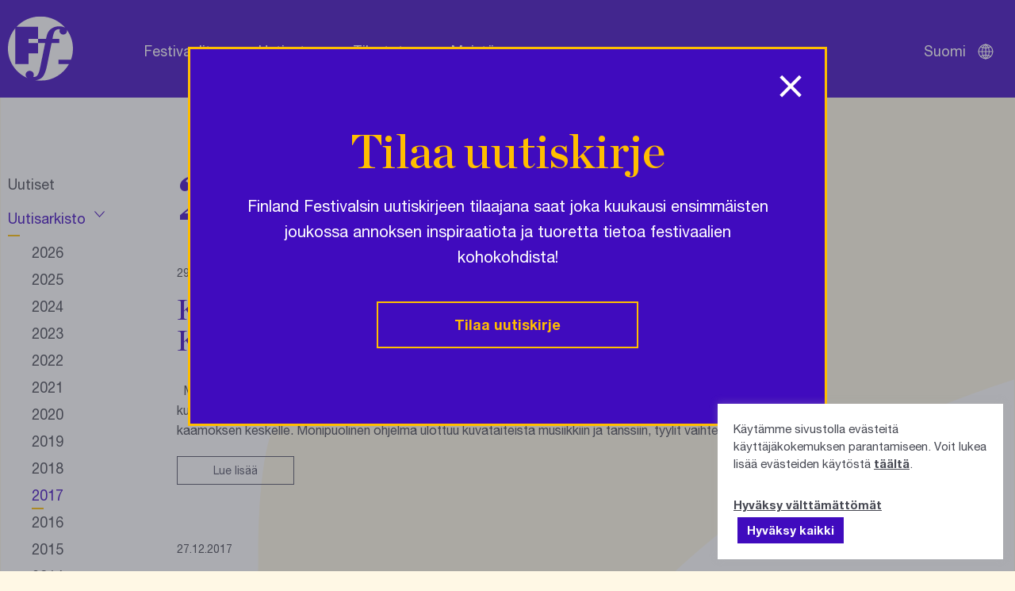

--- FILE ---
content_type: text/html; charset=UTF-8
request_url: https://festivals.fi/2017/
body_size: 13929
content:
<!DOCTYPE html>
<html lang="fi" class="no-js">
<head>
	<meta charset="utf-8">
	<meta http-equiv="x-ua-compatible" content="ie=edge">
	<meta name="viewport" content="width=device-width, initial-scale=1">
	<title>2017 - Finland Festivals</title>

	<meta name='robots' content='noindex, follow' />

	<!-- This site is optimized with the Yoast SEO plugin v26.6 - https://yoast.com/wordpress/plugins/seo/ -->
	<meta property="og:locale" content="fi_FI" />
	<meta property="og:type" content="website" />
	<meta property="og:title" content="2017 - Finland Festivals" />
	<meta property="og:url" content="https://festivals.fi/2017/" />
	<meta property="og:site_name" content="Finland Festivals" />
	<meta property="og:image" content="https://festivals.fi/wp-content/uploads/2021/10/OG_festivals.jpg" />
	<meta property="og:image:width" content="1200" />
	<meta property="og:image:height" content="630" />
	<meta property="og:image:type" content="image/jpeg" />
	<meta name="twitter:card" content="summary_large_image" />
	<script type="application/ld+json" class="yoast-schema-graph">{"@context":"https://schema.org","@graph":[{"@type":"CollectionPage","@id":"https://festivals.fi/2017/","url":"https://festivals.fi/2017/","name":"2017 - Finland Festivals","isPartOf":{"@id":"https://festivals.fi/#website"},"breadcrumb":{"@id":"https://festivals.fi/2017/#breadcrumb"},"inLanguage":"fi"},{"@type":"BreadcrumbList","@id":"https://festivals.fi/2017/#breadcrumb","itemListElement":[{"@type":"ListItem","position":1,"name":"Etusivu","item":"https://festivals.fi/"},{"@type":"ListItem","position":2,"name":"Archives for 2017"}]},{"@type":"WebSite","@id":"https://festivals.fi/#website","url":"https://festivals.fi/","name":"Finland Festivals","description":"","potentialAction":[{"@type":"SearchAction","target":{"@type":"EntryPoint","urlTemplate":"https://festivals.fi/?s={search_term_string}"},"query-input":{"@type":"PropertyValueSpecification","valueRequired":true,"valueName":"search_term_string"}}],"inLanguage":"fi"}]}</script>
	<!-- / Yoast SEO plugin. -->


<link rel='dns-prefetch' href='//static.addtoany.com' />
		<style>
			.lazyload,
			.lazyloading {
				max-width: 100%;
			}
		</style>
		<style id='wp-img-auto-sizes-contain-inline-css' type='text/css'>
img:is([sizes=auto i],[sizes^="auto," i]){contain-intrinsic-size:3000px 1500px}
/*# sourceURL=wp-img-auto-sizes-contain-inline-css */
</style>
<style id='classic-theme-styles-inline-css' type='text/css'>
/*! This file is auto-generated */
.wp-block-button__link{color:#fff;background-color:#32373c;border-radius:9999px;box-shadow:none;text-decoration:none;padding:calc(.667em + 2px) calc(1.333em + 2px);font-size:1.125em}.wp-block-file__button{background:#32373c;color:#fff;text-decoration:none}
/*# sourceURL=/wp-includes/css/classic-themes.min.css */
</style>
<link rel='stylesheet' id='cookie-law-info-css' href='https://festivals.fi/wp-content/plugins/cookie-law-info/legacy/public/css/cookie-law-info-public.css?ver=3.3.9' type='text/css' media='all' />
<link rel='stylesheet' id='cookie-law-info-gdpr-css' href='https://festivals.fi/wp-content/plugins/cookie-law-info/legacy/public/css/cookie-law-info-gdpr.css?ver=3.3.9' type='text/css' media='all' />
<link rel='stylesheet' id='style-css' href='https://festivals.fi/wp-content/themes/brbr/build/style.min.css?ver=1763553479' type='text/css' media='all' />
<link rel='stylesheet' id='addtoany-css' href='https://festivals.fi/wp-content/plugins/add-to-any/addtoany.min.css?ver=1.16' type='text/css' media='all' />
<script type="text/javascript" id="wpml-cookie-js-extra">
/* <![CDATA[ */
var wpml_cookies = {"wp-wpml_current_language":{"value":"fi","expires":1,"path":"/"}};
var wpml_cookies = {"wp-wpml_current_language":{"value":"fi","expires":1,"path":"/"}};
//# sourceURL=wpml-cookie-js-extra
/* ]]> */
</script>
<script type="text/javascript" src="https://festivals.fi/wp-content/plugins/sitepress-multilingual-cms/res/js/cookies/language-cookie.js?ver=486900" id="wpml-cookie-js" defer="defer" data-wp-strategy="defer"></script>
<script type="text/javascript" id="addtoany-core-js-before">
/* <![CDATA[ */
window.a2a_config=window.a2a_config||{};a2a_config.callbacks=[];a2a_config.overlays=[];a2a_config.templates={};a2a_localize = {
	Share: "Share",
	Save: "Save",
	Subscribe: "Subscribe",
	Email: "Email",
	Bookmark: "Bookmark",
	ShowAll: "Show all",
	ShowLess: "Show less",
	FindServices: "Find service(s)",
	FindAnyServiceToAddTo: "Instantly find any service to add to",
	PoweredBy: "Powered by",
	ShareViaEmail: "Share via email",
	SubscribeViaEmail: "Subscribe via email",
	BookmarkInYourBrowser: "Bookmark in your browser",
	BookmarkInstructions: "Press Ctrl+D or \u2318+D to bookmark this page",
	AddToYourFavorites: "Add to your favorites",
	SendFromWebOrProgram: "Send from any email address or email program",
	EmailProgram: "Email program",
	More: "More&#8230;",
	ThanksForSharing: "Thanks for sharing!",
	ThanksForFollowing: "Thanks for following!"
};

a2a_config.icon_color="transparent,#000000";

//# sourceURL=addtoany-core-js-before
/* ]]> */
</script>
<script type="text/javascript" defer src="https://static.addtoany.com/menu/page.js" id="addtoany-core-js"></script>
<link rel="https://api.w.org/" href="https://festivals.fi/wp-json/" /><!-- Global site tag (gtag.js) - Google Analytics -->
<script type="text/plain" data-cli-class="cli-blocker-script"  data-cli-script-type="analytics" data-cli-block="true"  data-cli-element-position="head" async src="https://www.googletagmanager.com/gtag/js?id=UA-41816508-1"></script>
<script type="text/plain" data-cli-class="cli-blocker-script"  data-cli-script-type="analytics" data-cli-block="true"  data-cli-element-position="head">
  window.dataLayer = window.dataLayer || [];
  function gtag(){dataLayer.push(arguments);}
  gtag('js', new Date());

  gtag('config', 'UA-41816508-1');
</script>
		<script>
			document.documentElement.className = document.documentElement.className.replace('no-js', 'js');
		</script>
				<style>
			.no-js img.lazyload {
				display: none;
			}

			figure.wp-block-image img.lazyloading {
				min-width: 150px;
			}

			.lazyload,
			.lazyloading {
				--smush-placeholder-width: 100px;
				--smush-placeholder-aspect-ratio: 1/1;
				width: var(--smush-image-width, var(--smush-placeholder-width)) !important;
				aspect-ratio: var(--smush-image-aspect-ratio, var(--smush-placeholder-aspect-ratio)) !important;
			}

						.lazyload, .lazyloading {
				opacity: 0;
			}

			.lazyloaded {
				opacity: 1;
				transition: opacity 400ms;
				transition-delay: 0ms;
			}

					</style>
		<link rel="icon" href="https://festivals.fi/wp-content/uploads/2021/10/cropped-ff-favicon-32x32.png" sizes="32x32" />
<link rel="icon" href="https://festivals.fi/wp-content/uploads/2021/10/cropped-ff-favicon-192x192.png" sizes="192x192" />
<link rel="apple-touch-icon" href="https://festivals.fi/wp-content/uploads/2021/10/cropped-ff-favicon-180x180.png" />
<meta name="msapplication-TileImage" content="https://festivals.fi/wp-content/uploads/2021/10/cropped-ff-favicon-270x270.png" />
<style id='global-styles-inline-css' type='text/css'>
:root{--wp--preset--aspect-ratio--square: 1;--wp--preset--aspect-ratio--4-3: 4/3;--wp--preset--aspect-ratio--3-4: 3/4;--wp--preset--aspect-ratio--3-2: 3/2;--wp--preset--aspect-ratio--2-3: 2/3;--wp--preset--aspect-ratio--16-9: 16/9;--wp--preset--aspect-ratio--9-16: 9/16;--wp--preset--color--black: #000000;--wp--preset--color--cyan-bluish-gray: #abb8c3;--wp--preset--color--white: #ffffff;--wp--preset--color--pale-pink: #f78da7;--wp--preset--color--vivid-red: #cf2e2e;--wp--preset--color--luminous-vivid-orange: #ff6900;--wp--preset--color--luminous-vivid-amber: #fcb900;--wp--preset--color--light-green-cyan: #7bdcb5;--wp--preset--color--vivid-green-cyan: #00d084;--wp--preset--color--pale-cyan-blue: #8ed1fc;--wp--preset--color--vivid-cyan-blue: #0693e3;--wp--preset--color--vivid-purple: #9b51e0;--wp--preset--gradient--vivid-cyan-blue-to-vivid-purple: linear-gradient(135deg,rgb(6,147,227) 0%,rgb(155,81,224) 100%);--wp--preset--gradient--light-green-cyan-to-vivid-green-cyan: linear-gradient(135deg,rgb(122,220,180) 0%,rgb(0,208,130) 100%);--wp--preset--gradient--luminous-vivid-amber-to-luminous-vivid-orange: linear-gradient(135deg,rgb(252,185,0) 0%,rgb(255,105,0) 100%);--wp--preset--gradient--luminous-vivid-orange-to-vivid-red: linear-gradient(135deg,rgb(255,105,0) 0%,rgb(207,46,46) 100%);--wp--preset--gradient--very-light-gray-to-cyan-bluish-gray: linear-gradient(135deg,rgb(238,238,238) 0%,rgb(169,184,195) 100%);--wp--preset--gradient--cool-to-warm-spectrum: linear-gradient(135deg,rgb(74,234,220) 0%,rgb(151,120,209) 20%,rgb(207,42,186) 40%,rgb(238,44,130) 60%,rgb(251,105,98) 80%,rgb(254,248,76) 100%);--wp--preset--gradient--blush-light-purple: linear-gradient(135deg,rgb(255,206,236) 0%,rgb(152,150,240) 100%);--wp--preset--gradient--blush-bordeaux: linear-gradient(135deg,rgb(254,205,165) 0%,rgb(254,45,45) 50%,rgb(107,0,62) 100%);--wp--preset--gradient--luminous-dusk: linear-gradient(135deg,rgb(255,203,112) 0%,rgb(199,81,192) 50%,rgb(65,88,208) 100%);--wp--preset--gradient--pale-ocean: linear-gradient(135deg,rgb(255,245,203) 0%,rgb(182,227,212) 50%,rgb(51,167,181) 100%);--wp--preset--gradient--electric-grass: linear-gradient(135deg,rgb(202,248,128) 0%,rgb(113,206,126) 100%);--wp--preset--gradient--midnight: linear-gradient(135deg,rgb(2,3,129) 0%,rgb(40,116,252) 100%);--wp--preset--font-size--small: 13px;--wp--preset--font-size--medium: 20px;--wp--preset--font-size--large: 36px;--wp--preset--font-size--x-large: 42px;--wp--preset--spacing--20: 0.44rem;--wp--preset--spacing--30: 0.67rem;--wp--preset--spacing--40: 1rem;--wp--preset--spacing--50: 1.5rem;--wp--preset--spacing--60: 2.25rem;--wp--preset--spacing--70: 3.38rem;--wp--preset--spacing--80: 5.06rem;--wp--preset--shadow--natural: 6px 6px 9px rgba(0, 0, 0, 0.2);--wp--preset--shadow--deep: 12px 12px 50px rgba(0, 0, 0, 0.4);--wp--preset--shadow--sharp: 6px 6px 0px rgba(0, 0, 0, 0.2);--wp--preset--shadow--outlined: 6px 6px 0px -3px rgb(255, 255, 255), 6px 6px rgb(0, 0, 0);--wp--preset--shadow--crisp: 6px 6px 0px rgb(0, 0, 0);}:where(.is-layout-flex){gap: 0.5em;}:where(.is-layout-grid){gap: 0.5em;}body .is-layout-flex{display: flex;}.is-layout-flex{flex-wrap: wrap;align-items: center;}.is-layout-flex > :is(*, div){margin: 0;}body .is-layout-grid{display: grid;}.is-layout-grid > :is(*, div){margin: 0;}:where(.wp-block-columns.is-layout-flex){gap: 2em;}:where(.wp-block-columns.is-layout-grid){gap: 2em;}:where(.wp-block-post-template.is-layout-flex){gap: 1.25em;}:where(.wp-block-post-template.is-layout-grid){gap: 1.25em;}.has-black-color{color: var(--wp--preset--color--black) !important;}.has-cyan-bluish-gray-color{color: var(--wp--preset--color--cyan-bluish-gray) !important;}.has-white-color{color: var(--wp--preset--color--white) !important;}.has-pale-pink-color{color: var(--wp--preset--color--pale-pink) !important;}.has-vivid-red-color{color: var(--wp--preset--color--vivid-red) !important;}.has-luminous-vivid-orange-color{color: var(--wp--preset--color--luminous-vivid-orange) !important;}.has-luminous-vivid-amber-color{color: var(--wp--preset--color--luminous-vivid-amber) !important;}.has-light-green-cyan-color{color: var(--wp--preset--color--light-green-cyan) !important;}.has-vivid-green-cyan-color{color: var(--wp--preset--color--vivid-green-cyan) !important;}.has-pale-cyan-blue-color{color: var(--wp--preset--color--pale-cyan-blue) !important;}.has-vivid-cyan-blue-color{color: var(--wp--preset--color--vivid-cyan-blue) !important;}.has-vivid-purple-color{color: var(--wp--preset--color--vivid-purple) !important;}.has-black-background-color{background-color: var(--wp--preset--color--black) !important;}.has-cyan-bluish-gray-background-color{background-color: var(--wp--preset--color--cyan-bluish-gray) !important;}.has-white-background-color{background-color: var(--wp--preset--color--white) !important;}.has-pale-pink-background-color{background-color: var(--wp--preset--color--pale-pink) !important;}.has-vivid-red-background-color{background-color: var(--wp--preset--color--vivid-red) !important;}.has-luminous-vivid-orange-background-color{background-color: var(--wp--preset--color--luminous-vivid-orange) !important;}.has-luminous-vivid-amber-background-color{background-color: var(--wp--preset--color--luminous-vivid-amber) !important;}.has-light-green-cyan-background-color{background-color: var(--wp--preset--color--light-green-cyan) !important;}.has-vivid-green-cyan-background-color{background-color: var(--wp--preset--color--vivid-green-cyan) !important;}.has-pale-cyan-blue-background-color{background-color: var(--wp--preset--color--pale-cyan-blue) !important;}.has-vivid-cyan-blue-background-color{background-color: var(--wp--preset--color--vivid-cyan-blue) !important;}.has-vivid-purple-background-color{background-color: var(--wp--preset--color--vivid-purple) !important;}.has-black-border-color{border-color: var(--wp--preset--color--black) !important;}.has-cyan-bluish-gray-border-color{border-color: var(--wp--preset--color--cyan-bluish-gray) !important;}.has-white-border-color{border-color: var(--wp--preset--color--white) !important;}.has-pale-pink-border-color{border-color: var(--wp--preset--color--pale-pink) !important;}.has-vivid-red-border-color{border-color: var(--wp--preset--color--vivid-red) !important;}.has-luminous-vivid-orange-border-color{border-color: var(--wp--preset--color--luminous-vivid-orange) !important;}.has-luminous-vivid-amber-border-color{border-color: var(--wp--preset--color--luminous-vivid-amber) !important;}.has-light-green-cyan-border-color{border-color: var(--wp--preset--color--light-green-cyan) !important;}.has-vivid-green-cyan-border-color{border-color: var(--wp--preset--color--vivid-green-cyan) !important;}.has-pale-cyan-blue-border-color{border-color: var(--wp--preset--color--pale-cyan-blue) !important;}.has-vivid-cyan-blue-border-color{border-color: var(--wp--preset--color--vivid-cyan-blue) !important;}.has-vivid-purple-border-color{border-color: var(--wp--preset--color--vivid-purple) !important;}.has-vivid-cyan-blue-to-vivid-purple-gradient-background{background: var(--wp--preset--gradient--vivid-cyan-blue-to-vivid-purple) !important;}.has-light-green-cyan-to-vivid-green-cyan-gradient-background{background: var(--wp--preset--gradient--light-green-cyan-to-vivid-green-cyan) !important;}.has-luminous-vivid-amber-to-luminous-vivid-orange-gradient-background{background: var(--wp--preset--gradient--luminous-vivid-amber-to-luminous-vivid-orange) !important;}.has-luminous-vivid-orange-to-vivid-red-gradient-background{background: var(--wp--preset--gradient--luminous-vivid-orange-to-vivid-red) !important;}.has-very-light-gray-to-cyan-bluish-gray-gradient-background{background: var(--wp--preset--gradient--very-light-gray-to-cyan-bluish-gray) !important;}.has-cool-to-warm-spectrum-gradient-background{background: var(--wp--preset--gradient--cool-to-warm-spectrum) !important;}.has-blush-light-purple-gradient-background{background: var(--wp--preset--gradient--blush-light-purple) !important;}.has-blush-bordeaux-gradient-background{background: var(--wp--preset--gradient--blush-bordeaux) !important;}.has-luminous-dusk-gradient-background{background: var(--wp--preset--gradient--luminous-dusk) !important;}.has-pale-ocean-gradient-background{background: var(--wp--preset--gradient--pale-ocean) !important;}.has-electric-grass-gradient-background{background: var(--wp--preset--gradient--electric-grass) !important;}.has-midnight-gradient-background{background: var(--wp--preset--gradient--midnight) !important;}.has-small-font-size{font-size: var(--wp--preset--font-size--small) !important;}.has-medium-font-size{font-size: var(--wp--preset--font-size--medium) !important;}.has-large-font-size{font-size: var(--wp--preset--font-size--large) !important;}.has-x-large-font-size{font-size: var(--wp--preset--font-size--x-large) !important;}
/*# sourceURL=global-styles-inline-css */
</style>
<link rel='stylesheet' id='cookie-law-info-table-css' href='https://festivals.fi/wp-content/plugins/cookie-law-info/legacy/public/css/cookie-law-info-table.css?ver=3.3.9' type='text/css' media='all' />
</head>

<body class="archive date wp-theme-brbr">

<div class="site-wrapper">

    <header class="site-header">
    <div class="grid-container">
        <nav class="grid-x grid-padding-x">
            <div class="small-12 cell">

                <a href="https://festivals.fi/" class="site-title" rel="home"><img data-src="https://festivals.fi/wp-content/themes/brbr/img/finland-festivals-logo.svg" alt="Finland Festivals" src="[data-uri]" class="lazyload"></a>

                <a class="skip-navigation" href="#main">Ohita navigaatio</a>

                <div class="title-bar" data-responsive-toggle="top-menu" data-hide-for="medium">
                    <button class="menu-icon" type="button" data-toggle aria-label="Avaa navigaatio"></button>
                </div>
                <div class="top-bar" id="top-menu">
                    <ul class="menu" data-animate="true" data-submenu-toggle="true">
                        <li id="menu-item-129" class="menu-item menu-item-type-post_type menu-item-object-page menu-item-129 menu-item-has-children"><a href="https://festivals.fi/festivaalit/">Festivaalit</a><ul class="menu"><li class="menu-item"><a href="https://festivals.fi/taidelajit/monitaidefestivaalit/">Monitaidefestivaalit</a></li><li class="menu-item"><a href="https://festivals.fi/taidelajit/klassinen-musiikki/">Klassinen musiikki</a></li><li class="menu-item"><a href="https://festivals.fi/taidelajit/vanha-musiikki/">Vanha musiikki</a></li><li class="menu-item"><a href="https://festivals.fi/taidelajit/ooppera-ja-kuoro/">Ooppera ja kuoro</a></li><li class="menu-item"><a href="https://festivals.fi/taidelajit/nykymusiikki/">Nykymusiikki</a></li><li class="menu-item"><a href="https://festivals.fi/taidelajit/jazz-blues/">Jazz / Blues</a></li><li class="menu-item"><a href="https://festivals.fi/taidelajit/folk/">Folk</a></li><li class="menu-item"><a href="https://festivals.fi/taidelajit/tanssi/">Tanssi</a></li><li class="menu-item"><a href="https://festivals.fi/taidelajit/teatteri-ja-kirjallisuus/">Teatteri ja kirjallisuus</a></li><li class="menu-item"><a href="https://festivals.fi/taidelajit/lasten-ja-nuorten/">Lasten ja nuorten</a></li><li class="menu-item"><a href="https://festivals.fi/taidelajit/kuvataide/">Kuvataide</a></li><li class="menu-item"><a href="https://festivals.fi/taidelajit/elokuva/">Elokuva</a></li></ul><li id="menu-item-130" class="menu-item menu-item-type-post_type menu-item-object-page menu-item-130"><a href="https://festivals.fi/uutiset/">Uutiset</a><ul class="menu"><li id="menu-item-142" class="hide-for-small-only menu-item menu-item-type-post_type menu-item-object-page menu-item-142"><a href="https://festivals.fi/uutiset/">Uutiset</a><li id="menu-item-52459" class="yearly-archive menu-item menu-item-type-custom menu-item-object-custom menu-item-52459 current_page_parent"><a href="#">Uutisarkisto</a><button class="open-dropdown"><span class="screen-reader-text">Avaa vuosivalikko</span></button><ul class="yearly dropdown">	<li><a href='https://festivals.fi/2026/'>2026</a></li>
	<li><a href='https://festivals.fi/2025/'>2025</a></li>
	<li><a href='https://festivals.fi/2024/'>2024</a></li>
	<li><a href='https://festivals.fi/2023/'>2023</a></li>
	<li><a href='https://festivals.fi/2022/'>2022</a></li>
	<li><a href='https://festivals.fi/2021/'>2021</a></li>
	<li><a href='https://festivals.fi/2020/'>2020</a></li>
	<li><a href='https://festivals.fi/2019/'>2019</a></li>
	<li><a href='https://festivals.fi/2018/'>2018</a></li>
	<li><a href='https://festivals.fi/2017/' aria-current="page">2017</a></li>
	<li><a href='https://festivals.fi/2016/'>2016</a></li>
	<li><a href='https://festivals.fi/2015/'>2015</a></li>
	<li><a href='https://festivals.fi/2014/'>2014</a></li>
	<li><a href='https://festivals.fi/2013/'>2013</a></li>
	<li><a href='https://festivals.fi/2012/'>2012</a></li>
	<li><a href='https://festivals.fi/2011/'>2011</a></li>
	<li><a href='https://festivals.fi/2010/'>2010</a></li>
	<li><a href='https://festivals.fi/2009/'>2009</a></li>
	<li><a href='https://festivals.fi/2008/'>2008</a></li>
</ul></ul><li id="menu-item-64354" class="menu-item menu-item-type-post_type menu-item-object-page menu-item-64354"><a href="https://festivals.fi/tilastot/">Tilastot</a><li id="menu-item-193" class="company-link menu-item menu-item-type-post_type menu-item-object-page menu-item-193"><a href="https://festivals.fi/meista/">Meistä</a><ul class="menu"><li id="menu-item-63590" class="hide-for-small-only menu-item menu-item-type-post_type menu-item-object-page menu-item-63590"><a href="https://festivals.fi/meista/">Meistä</a></li>
<li id="menu-item-63591" class="menu-item menu-item-type-post_type menu-item-object-page menu-item-63591"><a href="https://festivals.fi/meista/festivaalien-historia/">Suomalaisten festivaalien historiaa</a></li>
</ul>                    </ul>
                </div>

                <ul class="menu lang-menu">
                    <li class="active">Suomi <button class="open-menu" title="Avaa kielivalikko"><span class="screen-reader-text">Avaa kielivalikko</span></button>
                    </li>

                    <ul class="dropdown">
                                                    <li class="menu-item">
                                <a href="https://festivals.fi/en/">English</a>
                            </li>
                                                        <li class="menu-item">
                                <a href="https://festivals.fi/sv/">Svenska</a>
                            </li>
                                                        <li class="menu-item">
                                <a href="https://festivals.fi/ja/">日本語</a>
                            </li>
                                                        <li class="menu-item">
                                <a href="https://festivals.fi/ru/">Русский</a>
                            </li>
                                                        <li class="menu-item">
                                <a href="https://festivals.fi/de/">Deutsch</a>
                            </li>
                                                        <li class="menu-item">
                                <a href="https://festivals.fi/fr/">Français</a>
                            </li>
                                                        <li class="menu-item">
                                <a href="https://festivals.fi/zh-hans/">简体中文</a>
                            </li>
                                                </ul>
                </ul>

            </div>
        </nav>
    </div>
</header>
    <main id="main" role="main">
<div class="grid-container">
	<div class="grid-x grid-padding-x">
        <div class="small-3 large-2 cell sidebar show-for-medium">
            <ul class="sidebar-nav">
                <li class="hide-for-small-only menu-item menu-item-type-post_type menu-item-object-page menu-item-142"><a href="https://festivals.fi/uutiset/">Uutiset</a><li class="yearly-archive menu-item menu-item-type-custom menu-item-object-custom menu-item-52459 current_page_parent"><a href="#">Uutisarkisto</a><button class="open-dropdown"><span class="screen-reader-text">Avaa vuosivalikko</span></button><ul class="yearly dropdown">	<li><a href='https://festivals.fi/2026/'>2026</a></li>
	<li><a href='https://festivals.fi/2025/'>2025</a></li>
	<li><a href='https://festivals.fi/2024/'>2024</a></li>
	<li><a href='https://festivals.fi/2023/'>2023</a></li>
	<li><a href='https://festivals.fi/2022/'>2022</a></li>
	<li><a href='https://festivals.fi/2021/'>2021</a></li>
	<li><a href='https://festivals.fi/2020/'>2020</a></li>
	<li><a href='https://festivals.fi/2019/'>2019</a></li>
	<li><a href='https://festivals.fi/2018/'>2018</a></li>
	<li><a href='https://festivals.fi/2017/' aria-current="page">2017</a></li>
	<li><a href='https://festivals.fi/2016/'>2016</a></li>
	<li><a href='https://festivals.fi/2015/'>2015</a></li>
	<li><a href='https://festivals.fi/2014/'>2014</a></li>
	<li><a href='https://festivals.fi/2013/'>2013</a></li>
	<li><a href='https://festivals.fi/2012/'>2012</a></li>
	<li><a href='https://festivals.fi/2011/'>2011</a></li>
	<li><a href='https://festivals.fi/2010/'>2010</a></li>
	<li><a href='https://festivals.fi/2009/'>2009</a></li>
	<li><a href='https://festivals.fi/2008/'>2008</a></li>
</ul>            </ul>
        </div>

        <div class="small-12 medium-9 large-8 cell post-list">
            <div class="main-cell">
                <h1 class="page-title">2017</h1>            </div>

            <div class="post-card card">
    <div class="text">
        <p class="date">29.12.2017</p>
        <h2 class="h3"><a href="https://festivals.fi/kuhmon-kamarimusiikki-ja-musiikkijuhla-sommelo-kuhmon-talven-juhlavuosi/">Kuhmon Kamarimusiikki ja Musiikkijuhla Sommelo: Kuhmon Talven juhlavuosi</a></h2>

        <p>&nbsp; Muualla valitettavan kulttuurityhjiön synnyttävä vuodenvaihde on Kuhmossa jälleen monipuolisten kulttuuritapahtumien juhlaa. Nyt jo kymmenettä kertaa järjestettävä Kuhmon Talvi tuo 1.−7.1.2018 valoa ja elämää kaamoksen keskelle. Monipuolinen ohjelma ulottuu kuvataiteista musiikkiin ja tanssiin, tyylit vaihtelevat&hellip;</p>

        <a href="https://festivals.fi/kuhmon-kamarimusiikki-ja-musiikkijuhla-sommelo-kuhmon-talven-juhlavuosi/" class="button" aria-hidden="true" tabindex="-1">Lue lisää</a>
    </div>

    </div><div class="post-card card">
    <div class="text">
        <p class="date">27.12.2017</p>
        <h2 class="h3"><a href="https://festivals.fi/camilla-nylund-jyvaskylan-kesaan/">Camilla Nylund Jyväskylän Kesään</a></h2>

        <p>Huippusopraano Camilla Nylundin yksi ensi vuoden harvoista kotimaan esiintymisistä koetaan Jyväskylän Kesän avajaiskonsertissa heinäkuussa. Kuuluisien oopperatalojen vaativissa naispäärooleissa nähty Nylund on kerännyt viime vuosina ylistystä muun muassa pääroolistaan Kaija Saariahon Émiliessä Kansallisoopperassa sekä Wagnerin Tristan&hellip;</p>

        <a href="https://festivals.fi/camilla-nylund-jyvaskylan-kesaan/" class="button" aria-hidden="true" tabindex="-1">Lue lisää</a>
    </div>

    </div><div class="post-card card">
    <div class="text">
        <p class="date">21.12.2017</p>
        <h2 class="h3"><a href="https://festivals.fi/oulun-juhlaviikot-tapahtumien-hubi-hyvaksyi-viisi-pilottitarjousta-luvassa-uudenlaisia-yhteistyokuvioita-kulttuurimatkailua-ja-poikkitaiteellisuutta-tapahtumiin/">Oulun juhlaviikot: Tapahtumien Hubi hyväksyi viisi pilottitarjousta – luvassa uudenlaisia yhteistyökuvioita, kulttuurimatkailua ja poikkitaiteellisuutta tapahtumiin</a></h2>

        <p>Tapahtumien Hubi -hankkeen toinen pilottikierros herätti hienoja ideoita yhteismarkkinointiin, kulttuurimatkailuun ja poikkitaiteellisiin festivaaleihin Pohjois-Pohjanmaalla. Toteutettaviksi hyväksyttiin parhaiten tarjouskilpailun kriteerit täyttävät viisi ideaa, jotka toteutetaan hankkeen ostopalveluna. Tarjouksia tuli yhteensä yhdeksän. Yhteensä tarjouksia hyväksyttiin 18 800 euron&hellip;</p>

        <a href="https://festivals.fi/oulun-juhlaviikot-tapahtumien-hubi-hyvaksyi-viisi-pilottitarjousta-luvassa-uudenlaisia-yhteistyokuvioita-kulttuurimatkailua-ja-poikkitaiteellisuutta-tapahtumiin/" class="button" aria-hidden="true" tabindex="-1">Lue lisää</a>
    </div>

    </div><div class="post-card card">
    <div class="text">
        <p class="date">20.12.2017</p>
        <h2 class="h3"><a href="https://festivals.fi/vuoden-2017-kayntitilastot-festivaaleilla-yli-kaksi-miljoonaa-kayntia/">Vuoden 2017 käyntitilastot: Festivaaleilla yli kaksi miljoonaa käyntiä</a></h2>

        <p>Finland Festivals on jälleen koonnut tilastot jäsenfestivaaliensa käyntimääristä vuonna 2017. Kaikkiaan 82 FF-ketjuun kuuluvalta festivaalilta saadut luvut kertovat, että kulunut vuosi on liikuttanut suuria määriä ihmisiä kulttuurielämysten pariin. Myytyjen lippujen osalta vuosi 2017 oli suurin&hellip;</p>

        <a href="https://festivals.fi/vuoden-2017-kayntitilastot-festivaaleilla-yli-kaksi-miljoonaa-kayntia/" class="button" aria-hidden="true" tabindex="-1">Lue lisää</a>
    </div>

    </div><div class="post-card card">
    <div class="text has-img">
        <p class="date">19.12.2017</p>
        <h2 class="h3"><a href="https://festivals.fi/musiikin-ajan-kurssiopettajina-chaya-czernowin-jennifer-walshe-tomomi-adachi-seka-ircamin-elektroniikka-asiantuntijat/">Musiikin ajan kurssiopettajina Chaya Czernowin, Jennifer Walshe &#038; Tomomi Adachi sekä IRCAMin elektroniikka-asiantuntijat</a></h2>

        <p>Musiikin ajan kurssien ennakkotiedot on julkaistu, ja kursseille ilmoittautuminen alkaa 15.1.2018. Huippuopettajien pitämät kurssit järjestetään Musiikin ajan yhteydessä 3.-9.7.2018 Viitasaarella. Sävellyskurssin opettaja on Chaya Czernowin. Israelilaissyntyisen Czernowinin musiikkia on esitetty laajasti ympäri maailmaa parhaimpien orkestereiden&hellip;</p>

        <a href="https://festivals.fi/musiikin-ajan-kurssiopettajina-chaya-czernowin-jennifer-walshe-tomomi-adachi-seka-ircamin-elektroniikka-asiantuntijat/" class="button" aria-hidden="true" tabindex="-1">Lue lisää</a>
    </div>

            <div class="image">
            <img width="620" height="360" src="https://festivals.fi/wp-content/uploads/2021/06/Musiikin-aika-620x360.jpg" class="attachment-card_thumb size-card_thumb wp-post-image" alt="" decoding="async" fetchpriority="high" title="Musiikin-aika" />        </div>
    </div><div class="post-card card">
    <div class="text">
        <p class="date">19.12.2017</p>
        <h2 class="h3"><a href="https://festivals.fi/vijay-iyer-sextet-ja-muita-huippunimia-ensi-kesan-pori-jazziin/">Vijay Iyer Sextet ja muita huippunimiä ensi kesän Pori Jazziin</a></h2>

        <p>Vuoden kehutuimman jazzalbumin julkaissut Vijay Iyer Sextet konsertoi heinäkuussa Pori Jazzissa. Festivaalin ohjelmistoon on lisätty myös seitsemän muuta uutta nimeä, ja ensi kesän pääsyliput ovat myynnissä edulliseen jouluhintaan vuoden loppuun asti. Vijay Iyer saattaa olla tämän&hellip;</p>

        <a href="https://festivals.fi/vijay-iyer-sextet-ja-muita-huippunimia-ensi-kesan-pori-jazziin/" class="button" aria-hidden="true" tabindex="-1">Lue lisää</a>
    </div>

    </div><div class="post-card card">
    <div class="text has-img">
        <p class="date">19.12.2017</p>
        <h2 class="h3"><a href="https://festivals.fi/tuskalive-ne-obliviscaris-helsinkiin-huhtikuussa/">Tuskalive: Ne Obliviscaris Helsinkiin huhtikuussa</a></h2>

        <p>Australialainen äärimetallia ja progea erittäin korvaystävällisesti yhdistelevä Ne Obliviscaris palaa Helsinkiin. Yhtye nähdään Nosturin lauteilla torstaina 12. huhtikuuta. Ne Obliviscaris julkaisi äskettäin kolossaalisen ”Urn” -albumin, joka on saanut loistavan vastaanoton faneilta sekä medialta ympäri maailman.&hellip;</p>

        <a href="https://festivals.fi/tuskalive-ne-obliviscaris-helsinkiin-huhtikuussa/" class="button" aria-hidden="true" tabindex="-1">Lue lisää</a>
    </div>

            <div class="image">
            <img width="564" height="295" data-src="https://festivals.fi/wp-content/uploads/2021/06/Tuskalive-Ne-Obliviscaris-1.jpg" class="attachment-card_thumb size-card_thumb wp-post-image lazyload" alt="" decoding="async" data-srcset="https://festivals.fi/wp-content/uploads/2021/06/Tuskalive-Ne-Obliviscaris-1.jpg 564w, https://festivals.fi/wp-content/uploads/2021/06/Tuskalive-Ne-Obliviscaris-1-300x157.jpg 300w" data-sizes="(max-width: 564px) 100vw, 564px" title="Tuskalive-Ne-Obliviscaris" src="[data-uri]" style="--smush-placeholder-width: 564px; --smush-placeholder-aspect-ratio: 564/295;" />        </div>
    </div><div class="post-card card">
    <div class="text has-img">
        <p class="date">19.12.2017</p>
        <h2 class="h3"><a href="https://festivals.fi/oulun-musiikkijuhlien-mestarikurssien-haku-kaynnissa/">Oulun Musiikkijuhlien mestarikurssien haku käynnissä</a></h2>

        <p>28. Oulun Musiikkijuhlia vietetään 11.-24.3.2018. Festivaalin yhteydessä järjestetään kuudennen kerran kansainväliset mestarikurssit. Viikolla 11 on viulun, sellon ja pianon mestarikurssit, joissa opiskelijoille tarjotaan yksilöopetusta ja viikolla 12 rytmimusiikin mestarikurssit, jotka toteutetaan yhtyeopetuksena. Haku mestarikursseille päättyy&hellip;</p>

        <a href="https://festivals.fi/oulun-musiikkijuhlien-mestarikurssien-haku-kaynnissa/" class="button" aria-hidden="true" tabindex="-1">Lue lisää</a>
    </div>

            <div class="image">
            <img width="620" height="620" data-src="https://festivals.fi/wp-content/uploads/2021/06/Lauri-Porra_kuvaaja_Elina-Simonen-620x620.jpg" class="attachment-card_thumb size-card_thumb wp-post-image lazyload" alt="" decoding="async" data-srcset="https://festivals.fi/wp-content/uploads/2021/06/Lauri-Porra_kuvaaja_Elina-Simonen-620x620.jpg 620w, https://festivals.fi/wp-content/uploads/2021/06/Lauri-Porra_kuvaaja_Elina-Simonen-150x150.jpg 150w" data-sizes="(max-width: 620px) 100vw, 620px" title="Lauri-Porra_kuvaaja_Elina-Simonen" src="[data-uri]" style="--smush-placeholder-width: 620px; --smush-placeholder-aspect-ratio: 620/620;" />        </div>
    </div><div class="post-card card">
    <div class="text has-img">
        <p class="date">18.12.2017</p>
        <h2 class="h3"><a href="https://festivals.fi/tuskalive-eyehategod-helsinkiin-huhtikuussa/">Tuskalive &#8211; Eyehategod Helsinkiin huhtikuussa</a></h2>

        <p>New Orleansin kuninkaallinen sludge-rykmentti Eyehategod palaa Suomeen huhtikuussa. Bändi nähdään Helsingin Kuudennella linjalla peräti kahtena päivänä, 24. ja 25. huhtikuuta. Eyehategod perustettiin vuonna 1988 ja bändistä on aikojen saatossa kehkeynyt oman lajityyppinsä merkittävimpiä ja keskeisimpiä&hellip;</p>

        <a href="https://festivals.fi/tuskalive-eyehategod-helsinkiin-huhtikuussa/" class="button" aria-hidden="true" tabindex="-1">Lue lisää</a>
    </div>

            <div class="image">
            <img width="564" height="295" data-src="https://festivals.fi/wp-content/uploads/2021/06/Tuskalive-Eyehategod.jpg" class="attachment-card_thumb size-card_thumb wp-post-image lazyload" alt="" decoding="async" data-srcset="https://festivals.fi/wp-content/uploads/2021/06/Tuskalive-Eyehategod.jpg 564w, https://festivals.fi/wp-content/uploads/2021/06/Tuskalive-Eyehategod-300x157.jpg 300w" data-sizes="(max-width: 564px) 100vw, 564px" title="Tuskalive-Eyehategod" src="[data-uri]" style="--smush-placeholder-width: 564px; --smush-placeholder-aspect-ratio: 564/295;" />        </div>
    </div><div class="post-card card">
    <div class="text has-img">
        <p class="date">18.12.2017</p>
        <h2 class="h3"><a href="https://festivals.fi/april-jazzin-ohjelma-on-valmistunut/">April Jazzin ohjelma 2018 on valmistunut</a></h2>

        <p>32. April Jazz -festivaali järjestetään Espoossa 25.-29. huhtikuuta. Tapahtuman koko ohjelma on nyt julkaistu April Jazzin verkkosivuilla www.apriljazz.fi. Ulkomaisien esiintyjien osalta nimekkäimmät uudet kiinnitykset ovat yhdysvaltalainen trumpetisti Ambrose Akinmusire sekä ensimmäistä kertaa Suomeen saapuva ruotsalaisen jazzin superkokoonpano Bobo Stenson Trio.&hellip;</p>

        <a href="https://festivals.fi/april-jazzin-ohjelma-on-valmistunut/" class="button" aria-hidden="true" tabindex="-1">Lue lisää</a>
    </div>

            <div class="image">
            <img width="620" height="557" data-src="https://festivals.fi/wp-content/uploads/2021/06/April-Jazz-Ambrose-Akinmusire-620x557.jpg" class="attachment-card_thumb size-card_thumb wp-post-image lazyload" alt="" decoding="async" title="April-Jazz-Ambrose-Akinmusire" src="[data-uri]" style="--smush-placeholder-width: 620px; --smush-placeholder-aspect-ratio: 620/557;" />        </div>
    </div>
            
	<nav class="navigation pagination" aria-label="Artikkelien sivutus">
		<h2 class="screen-reader-text">Artikkelien sivutus</h2>
		<div class="nav-links"><span aria-current="page" class="page-numbers current">1</span>
<a class="page-numbers" href="https://festivals.fi/2017/page/2/">2</a>
<a class="page-numbers" href="https://festivals.fi/2017/page/3/">3</a>
<span class="page-numbers dots">&hellip;</span>
<a class="page-numbers" href="https://festivals.fi/2017/page/43/">43</a>
<a class="next page-numbers" href="https://festivals.fi/2017/page/2/"><span class="screen-reader-text">Seuraava sivu</span></a></div>
	</nav>        </div>
	</div>
</div>
    </main>

    <footer>
    <div class="grid-container footer-top">
        <div class="grid-x grid-padding-x">
            <div class="small-12 medium-8 large-5 cell">
                <p>Finland Festivals toimii kulttuurin ja matkailun alalla ja sen tärkeimmät tehtävät ovat sidosryhmäyhteistyö, promootio, tiedotus, tiedonkeruu ja tutkimus sekä koulutus. Finland Festivals on voittoa tavoittelematon yleishyödyllinen yhdistys.</p>
            </div>
            <div class="small-12 medium-4 large-7 cell medium-text-right">
                <div class="some-links">
                    <a href="https://www.facebook.com/FinlandFestivals" class="fb-link" target="_blank" rel="noreferrer" title="Facebook"></a><a href="https://x.com/Festivaalit" class="x-link" target="_blank" rel="noreferrer" title="X"></a><a href="https://www.instagram.com/finlandfestivals/" class="ig-link" target="_blank" rel="noreferrer" title="Instagram"></a><a href="https://bsky.app/profile/finlandfestivals.bsky.social" class="bs-link" target="_blank" rel="noreferrer" title="Bluesky"></a>                </div>
            </div>
        </div>
    </div>

    <div class="footer-bottom">
        <div class="grid-container">
            <div class="grid-x grid-padding-x align-middle">
                <div class="small-12 medium-8 cell">
                    <p>Yhteistyössä <a href="http://www.efa-aef.eu/" target="_blank" rel="noopener"><img decoding="async" class="alignnone wp-image-40 size-medium lazyload" data-src="https://festivals.fi/wp-content/uploads/2021/03/efa-logo-1.svg" alt="EFA" width="49" height="49" src="[data-uri]" style="--smush-placeholder-width: 49px; --smush-placeholder-aspect-ratio: 49/49;" /></a> <a href="http://www.kulttuuriakaikille.fi/" target="_blank" rel="noopener"><img decoding="async" class="alignnone wp-image-48 size-full lazyload" data-src="https://festivals.fi/wp-content/uploads/2021/03/kulttuuria-kaikille.png" alt="Kulttuuria kaikille" width="156" height="43" src="[data-uri]" style="--smush-placeholder-width: 156px; --smush-placeholder-aspect-ratio: 156/43;" /></a></p>
                </div>
                <div class="small-12 medium-4 cell medium-text-right">
                    <p><a href="https://festivals.fi/wp-content/uploads/2021/10/Tietosuojaseloste-Uutiskirjerekisteri-Finland-Festivals-1.pdf" target="_blank" rel="noopener">Tietosuojaseloste</a>  |  © Finland Festivals 2021</p>
                </div>
            </div>
        </div>
    </div>
</footer>
</div><!-- .site-wrapper -->

<div class="reveal" id="newsletterModal" data-reveal>
    <h2>Tilaa uutiskirje</h2>
<p>Finland Festivalsin uutiskirjeen tilaajana saat joka kuukausi ensimmäisten joukossa annoksen inspiraatiota ja tuoretta tietoa festivaalien kohokohdista!</p>

    <a href="https://forms.office.com/Pages/ResponsePage.aspx?id=3ownhQe9yU2WoaKPwWvzkP50ptg35V1ImUdiFh5_S8RUOEhRMVhRWkNBWDc2OFozNVFQQkM2TUROMC4u" target="_blank" rel="noreferrer" class="button purple">Tilaa uutiskirje</a>    <button class="close-button" data-close aria-label="Close modal" type="button">
        <span aria-hidden="true">&times;</span>
    </button>
</div>

<script type="speculationrules">
{"prefetch":[{"source":"document","where":{"and":[{"href_matches":"/*"},{"not":{"href_matches":["/wp-*.php","/wp-admin/*","/wp-content/uploads/*","/wp-content/*","/wp-content/plugins/*","/wp-content/themes/brbr/*","/*\\?(.+)"]}},{"not":{"selector_matches":"a[rel~=\"nofollow\"]"}},{"not":{"selector_matches":".no-prefetch, .no-prefetch a"}}]},"eagerness":"conservative"}]}
</script>
<!--googleoff: all--><div id="cookie-law-info-bar" data-nosnippet="true"><span><div>Käytämme sivustolla evästeitä käyttäjäkokemuksen parantamiseen. Voit lukea lisää evästeiden käytöstä <a href="https://festivals.fi/tietoa-evasteista/" id="CONSTANT_OPEN_URL" target="_blank" class="cli-plugin-main-link">täältä</a>.</div><br />
<a role='button' id="cookie_action_close_header_reject" class="cookie_action_close_header_reject cli_action_button wt-cli-reject-btn" data-cli_action="reject">Hyväksy välttämättömät</a> <a id="wt-cli-accept-all-btn" role='button' data-cli_action="accept_all" class="wt-cli-element medium cli-plugin-button wt-cli-accept-all-btn cookie_action_close_header cli_action_button">Hyväksy kaikki</a></span></div><div id="cookie-law-info-again" data-nosnippet="true"><span id="cookie_hdr_showagain">tästä</span></div><div class="cli-modal" data-nosnippet="true" id="cliSettingsPopup" tabindex="-1" role="dialog" aria-labelledby="cliSettingsPopup" aria-hidden="true">
  <div class="cli-modal-dialog" role="document">
	<div class="cli-modal-content cli-bar-popup">
		  <button type="button" class="cli-modal-close" id="cliModalClose">
			<svg class="" viewBox="0 0 24 24"><path d="M19 6.41l-1.41-1.41-5.59 5.59-5.59-5.59-1.41 1.41 5.59 5.59-5.59 5.59 1.41 1.41 5.59-5.59 5.59 5.59 1.41-1.41-5.59-5.59z"></path><path d="M0 0h24v24h-24z" fill="none"></path></svg>
			<span class="wt-cli-sr-only">Close</span>
		  </button>
		  <div class="cli-modal-body">
			<div class="cli-container-fluid cli-tab-container">
	<div class="cli-row">
		<div class="cli-col-12 cli-align-items-stretch cli-px-0">
			<div class="cli-privacy-overview">
				<h4>Privacy Overview</h4>				<div class="cli-privacy-content">
					<div class="cli-privacy-content-text">This website uses cookies to improve your experience while you navigate through the website. Out of these, the cookies that are categorized as necessary are stored on your browser as they are essential for the working of basic functionalities of the website. We also use third-party cookies that help us analyze and understand how you use this website. These cookies will be stored in your browser only with your consent. You also have the option to opt-out of these cookies. But opting out of some of these cookies may affect your browsing experience.</div>
				</div>
				<a class="cli-privacy-readmore" aria-label="Show more" role="button" data-readmore-text="Show more" data-readless-text="Show less"></a>			</div>
		</div>
		<div class="cli-col-12 cli-align-items-stretch cli-px-0 cli-tab-section-container">
												<div class="cli-tab-section">
						<div class="cli-tab-header">
							<a role="button" tabindex="0" class="cli-nav-link cli-settings-mobile" data-target="necessary" data-toggle="cli-toggle-tab">
								Necessary							</a>
															<div class="wt-cli-necessary-checkbox">
									<input type="checkbox" class="cli-user-preference-checkbox"  id="wt-cli-checkbox-necessary" data-id="checkbox-necessary" checked="checked"  />
									<label class="form-check-label" for="wt-cli-checkbox-necessary">Necessary</label>
								</div>
								<span class="cli-necessary-caption">Always Enabled</span>
													</div>
						<div class="cli-tab-content">
							<div class="cli-tab-pane cli-fade" data-id="necessary">
								<div class="wt-cli-cookie-description">
									Necessary cookies are absolutely essential for the website to function properly. These cookies ensure basic functionalities and security features of the website, anonymously.
<table class="cookielawinfo-row-cat-table cookielawinfo-winter"><thead><tr><th class="cookielawinfo-column-1">Cookie</th><th class="cookielawinfo-column-3">Duration</th><th class="cookielawinfo-column-4">Description</th></tr></thead><tbody><tr class="cookielawinfo-row"><td class="cookielawinfo-column-1">cookielawinfo-checkbox-analytics</td><td class="cookielawinfo-column-3">11 months</td><td class="cookielawinfo-column-4">This cookie is set by GDPR Cookie Consent plugin. The cookie is used to store the user consent for the cookies in the category "Analytics".</td></tr><tr class="cookielawinfo-row"><td class="cookielawinfo-column-1">cookielawinfo-checkbox-functional</td><td class="cookielawinfo-column-3">11 months</td><td class="cookielawinfo-column-4">The cookie is set by GDPR cookie consent to record the user consent for the cookies in the category "Functional".</td></tr><tr class="cookielawinfo-row"><td class="cookielawinfo-column-1">cookielawinfo-checkbox-necessary</td><td class="cookielawinfo-column-3">11 months</td><td class="cookielawinfo-column-4">This cookie is set by GDPR Cookie Consent plugin. The cookies is used to store the user consent for the cookies in the category "Necessary".</td></tr><tr class="cookielawinfo-row"><td class="cookielawinfo-column-1">cookielawinfo-checkbox-others</td><td class="cookielawinfo-column-3">11 months</td><td class="cookielawinfo-column-4">This cookie is set by GDPR Cookie Consent plugin. The cookie is used to store the user consent for the cookies in the category "Other.</td></tr><tr class="cookielawinfo-row"><td class="cookielawinfo-column-1">cookielawinfo-checkbox-performance</td><td class="cookielawinfo-column-3">11 months</td><td class="cookielawinfo-column-4">This cookie is set by GDPR Cookie Consent plugin. The cookie is used to store the user consent for the cookies in the category "Performance".</td></tr><tr class="cookielawinfo-row"><td class="cookielawinfo-column-1">viewed_cookie_policy</td><td class="cookielawinfo-column-3">11 months</td><td class="cookielawinfo-column-4">The cookie is set by the GDPR Cookie Consent plugin and is used to store whether or not user has consented to the use of cookies. It does not store any personal data.</td></tr></tbody></table>								</div>
							</div>
						</div>
					</div>
																	<div class="cli-tab-section">
						<div class="cli-tab-header">
							<a role="button" tabindex="0" class="cli-nav-link cli-settings-mobile" data-target="functional" data-toggle="cli-toggle-tab">
								Functional							</a>
															<div class="cli-switch">
									<input type="checkbox" id="wt-cli-checkbox-functional" class="cli-user-preference-checkbox"  data-id="checkbox-functional" />
									<label for="wt-cli-checkbox-functional" class="cli-slider" data-cli-enable="Enabled" data-cli-disable="Disabled"><span class="wt-cli-sr-only">Functional</span></label>
								</div>
													</div>
						<div class="cli-tab-content">
							<div class="cli-tab-pane cli-fade" data-id="functional">
								<div class="wt-cli-cookie-description">
									Functional cookies help to perform certain functionalities like sharing the content of the website on social media platforms, collect feedbacks, and other third-party features.
								</div>
							</div>
						</div>
					</div>
																	<div class="cli-tab-section">
						<div class="cli-tab-header">
							<a role="button" tabindex="0" class="cli-nav-link cli-settings-mobile" data-target="performance" data-toggle="cli-toggle-tab">
								Performance							</a>
															<div class="cli-switch">
									<input type="checkbox" id="wt-cli-checkbox-performance" class="cli-user-preference-checkbox"  data-id="checkbox-performance" />
									<label for="wt-cli-checkbox-performance" class="cli-slider" data-cli-enable="Enabled" data-cli-disable="Disabled"><span class="wt-cli-sr-only">Performance</span></label>
								</div>
													</div>
						<div class="cli-tab-content">
							<div class="cli-tab-pane cli-fade" data-id="performance">
								<div class="wt-cli-cookie-description">
									Performance cookies are used to understand and analyze the key performance indexes of the website which helps in delivering a better user experience for the visitors.
								</div>
							</div>
						</div>
					</div>
																	<div class="cli-tab-section">
						<div class="cli-tab-header">
							<a role="button" tabindex="0" class="cli-nav-link cli-settings-mobile" data-target="analytics" data-toggle="cli-toggle-tab">
								Analytics							</a>
															<div class="cli-switch">
									<input type="checkbox" id="wt-cli-checkbox-analytics" class="cli-user-preference-checkbox"  data-id="checkbox-analytics" checked='checked' />
									<label for="wt-cli-checkbox-analytics" class="cli-slider" data-cli-enable="Enabled" data-cli-disable="Disabled"><span class="wt-cli-sr-only">Analytics</span></label>
								</div>
													</div>
						<div class="cli-tab-content">
							<div class="cli-tab-pane cli-fade" data-id="analytics">
								<div class="wt-cli-cookie-description">
									Analytical cookies are used to understand how visitors interact with the website. These cookies help provide information on metrics the number of visitors, bounce rate, traffic source, etc.
								</div>
							</div>
						</div>
					</div>
																	<div class="cli-tab-section">
						<div class="cli-tab-header">
							<a role="button" tabindex="0" class="cli-nav-link cli-settings-mobile" data-target="advertisement" data-toggle="cli-toggle-tab">
								Advertisement							</a>
															<div class="cli-switch">
									<input type="checkbox" id="wt-cli-checkbox-advertisement" class="cli-user-preference-checkbox"  data-id="checkbox-advertisement" />
									<label for="wt-cli-checkbox-advertisement" class="cli-slider" data-cli-enable="Enabled" data-cli-disable="Disabled"><span class="wt-cli-sr-only">Advertisement</span></label>
								</div>
													</div>
						<div class="cli-tab-content">
							<div class="cli-tab-pane cli-fade" data-id="advertisement">
								<div class="wt-cli-cookie-description">
									Advertisement cookies are used to provide visitors with relevant ads and marketing campaigns. These cookies track visitors across websites and collect information to provide customized ads.
								</div>
							</div>
						</div>
					</div>
																	<div class="cli-tab-section">
						<div class="cli-tab-header">
							<a role="button" tabindex="0" class="cli-nav-link cli-settings-mobile" data-target="others" data-toggle="cli-toggle-tab">
								Others							</a>
															<div class="cli-switch">
									<input type="checkbox" id="wt-cli-checkbox-others" class="cli-user-preference-checkbox"  data-id="checkbox-others" />
									<label for="wt-cli-checkbox-others" class="cli-slider" data-cli-enable="Enabled" data-cli-disable="Disabled"><span class="wt-cli-sr-only">Others</span></label>
								</div>
													</div>
						<div class="cli-tab-content">
							<div class="cli-tab-pane cli-fade" data-id="others">
								<div class="wt-cli-cookie-description">
									Other uncategorized cookies are those that are being analyzed and have not been classified into a category as yet.
								</div>
							</div>
						</div>
					</div>
										</div>
	</div>
</div>
		  </div>
		  <div class="cli-modal-footer">
			<div class="wt-cli-element cli-container-fluid cli-tab-container">
				<div class="cli-row">
					<div class="cli-col-12 cli-align-items-stretch cli-px-0">
						<div class="cli-tab-footer wt-cli-privacy-overview-actions">
						
															<a id="wt-cli-privacy-save-btn" role="button" tabindex="0" data-cli-action="accept" class="wt-cli-privacy-btn cli_setting_save_button wt-cli-privacy-accept-btn cli-btn">SAVE &amp; ACCEPT</a>
													</div>
						
					</div>
				</div>
			</div>
		</div>
	</div>
  </div>
</div>
<div class="cli-modal-backdrop cli-fade cli-settings-overlay"></div>
<div class="cli-modal-backdrop cli-fade cli-popupbar-overlay"></div>
<!--googleon: all--><!-- Matomo --><script type="text/javascript">
/* <![CDATA[ */
(function () {
function initTracking() {
var _paq = window._paq = window._paq || [];
if (!window._paq.find || !window._paq.find(function (m) { return m[0] === "disableCookies"; })) {
	window._paq.push(["disableCookies"]);
}_paq.push(['trackPageView']);_paq.push(['enableLinkTracking']);_paq.push(['alwaysUseSendBeacon']);_paq.push(['setTrackerUrl', "\/\/festivals.fi\/wp-content\/plugins\/matomo\/app\/matomo.php"]);_paq.push(['setSiteId', '1']);var d=document, g=d.createElement('script'), s=d.getElementsByTagName('script')[0];
g.type='text/javascript'; g.async=true; g.src="\/\/festivals.fi\/wp-content\/uploads\/matomo\/matomo.js"; s.parentNode.insertBefore(g,s);
}
if (document.prerendering) {
	document.addEventListener('prerenderingchange', initTracking, {once: true});
} else {
	initTracking();
}
})();
/* ]]> */
</script>
<!-- End Matomo Code --><script type="text/javascript" src="https://festivals.fi/wp-content/themes/brbr/build/jquery.min.js" id="jquery-js"></script>
<script type="text/javascript" defer src="https://festivals.fi/wp-content/plugins/add-to-any/addtoany.min.js?ver=1.1" id="addtoany-jquery-js"></script>
<script type="text/javascript" id="cookie-law-info-js-extra">
/* <![CDATA[ */
var Cli_Data = {"nn_cookie_ids":[],"cookielist":[],"non_necessary_cookies":[],"ccpaEnabled":"","ccpaRegionBased":"","ccpaBarEnabled":"","strictlyEnabled":["necessary","obligatoire"],"ccpaType":"gdpr","js_blocking":"1","custom_integration":"","triggerDomRefresh":"","secure_cookies":""};
var cli_cookiebar_settings = {"animate_speed_hide":"500","animate_speed_show":"500","background":"#FFF","border":"#b1a6a6c2","border_on":"","button_1_button_colour":"#400bbe","button_1_button_hover":"#330998","button_1_link_colour":"#fff","button_1_as_button":"1","button_1_new_win":"","button_2_button_colour":"#333","button_2_button_hover":"#292929","button_2_link_colour":"#464852","button_2_as_button":"","button_2_hidebar":"","button_3_button_colour":"#dedfe0","button_3_button_hover":"#b2b2b3","button_3_link_colour":"#464852","button_3_as_button":"","button_3_new_win":"","button_4_button_colour":"#dedfe0","button_4_button_hover":"#b2b2b3","button_4_link_colour":"#333333","button_4_as_button":"1","button_7_button_colour":"#400bbe","button_7_button_hover":"#330998","button_7_link_colour":"#fff","button_7_as_button":"1","button_7_new_win":"","font_family":"inherit","header_fix":"","notify_animate_hide":"1","notify_animate_show":"","notify_div_id":"#cookie-law-info-bar","notify_position_horizontal":"right","notify_position_vertical":"bottom","scroll_close":"","scroll_close_reload":"","accept_close_reload":"","reject_close_reload":"","showagain_tab":"","showagain_background":"#fff","showagain_border":"#000","showagain_div_id":"#cookie-law-info-again","showagain_x_position":"100px","text":"#464852","show_once_yn":"","show_once":"10000","logging_on":"","as_popup":"","popup_overlay":"1","bar_heading_text":"","cookie_bar_as":"widget","popup_showagain_position":"bottom-right","widget_position":"right"};
var log_object = {"ajax_url":"https://festivals.fi/wp-admin/admin-ajax.php"};
//# sourceURL=cookie-law-info-js-extra
/* ]]> */
</script>
<script type="text/javascript" src="https://festivals.fi/wp-content/plugins/cookie-law-info/legacy/public/js/cookie-law-info-public.js?ver=3.3.9" id="cookie-law-info-js"></script>
<script type="text/javascript" id="smush-lazy-load-js-before">
/* <![CDATA[ */
var smushLazyLoadOptions = {"autoResizingEnabled":false,"autoResizeOptions":{"precision":5,"skipAutoWidth":true}};
//# sourceURL=smush-lazy-load-js-before
/* ]]> */
</script>
<script type="text/javascript" src="https://festivals.fi/wp-content/plugins/wp-smushit/app/assets/js/smush-lazy-load.min.js?ver=3.23.1" id="smush-lazy-load-js"></script>
<script type="text/javascript" src="https://festivals.fi/wp-content/themes/brbr/build/vendor.min.js?ver=1763553479" id="vendor-js"></script>
<script type="text/javascript" id="app-js-extra">
/* <![CDATA[ */
var brbrApp = {"themeUrl":"https://festivals.fi/wp-content/themes/brbr","siteUrl":"https://festivals.fi","ajaxUrl":"https://festivals.fi/wp-admin/admin-ajax.php","translations":{"startdate":"Alkup\u00e4iv\u00e4","enddate":"Loppup\u00e4iv\u00e4","buttonLabel":"Valitse p\u00e4iv\u00e4m\u00e4\u00e4r\u00e4","selectedDateMessage":"Valittu p\u00e4iv\u00e4m\u00e4\u00e4r\u00e4 on","prevMonthLabel":"Edellinen kuukausi","nextMonthLabel":"Seuraava kuukausi","monthSelectLabel":"Kuukausi","yearSelectLabel":"Vuosi","closeLabel":"Sulje ikkuna","keyboardInstruction":"Voit navigoida p\u00e4iv\u00e4m\u00e4\u00e4ri\u00e4 nuolin\u00e4pp\u00e4imill\u00e4","calendarHeading":"Valitse p\u00e4iv\u00e4m\u00e4\u00e4r\u00e4","dayNames":["Sunnuntai","Maanantai","Tiistai","Keskiviikko","Torstai","Perjantai","Lauantai"],"monthNames":["Tammikuu","Helmikuu","Maaliskuu","Huhtikuu","Toukokuu","Kes\u00e4kuu","Hein\u00e4kuu","Elokuu","Syyskuu","Lokakuu","Marraskuu","Joulukuu"],"monthNamesShort":["Tammi","Helmi","Maalis","Huhti","Touko","Kes\u00e4","Hein\u00e4","Elo","Syys","Loka","Marras","Joulu"]}};
//# sourceURL=app-js-extra
/* ]]> */
</script>
<script type="text/javascript" src="https://festivals.fi/wp-content/themes/brbr/build/app.min.js?ver=1763553479" id="app-js"></script>

<script>require('brbr');</script>

</body>
</html>